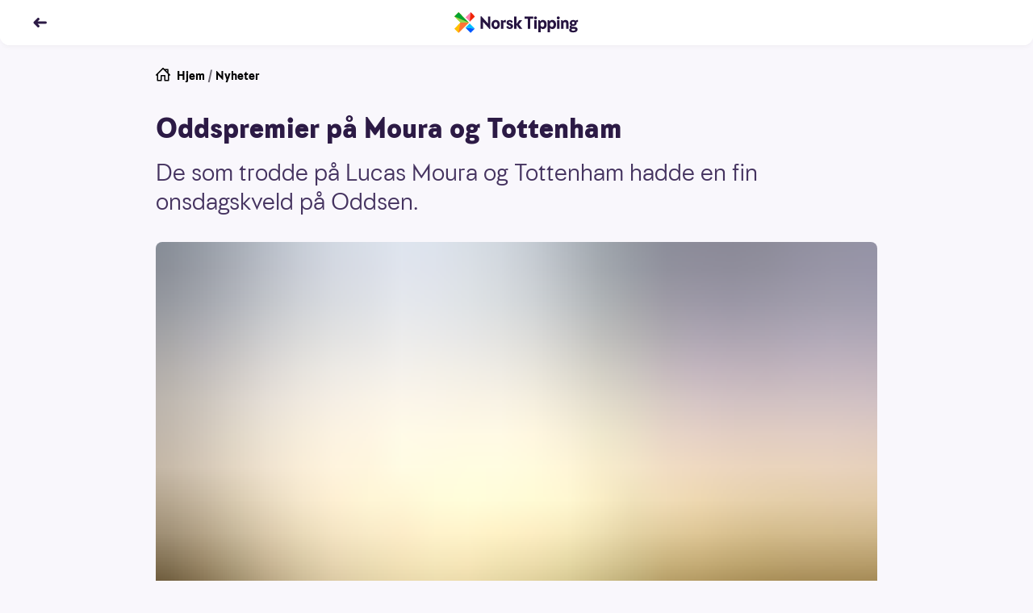

--- FILE ---
content_type: text/html; charset=utf-8
request_url: https://www.norsk-tipping.no/artikler/ajax-tottenham-2-3
body_size: 20212
content:
<!DOCTYPE html><html lang="nb"><head><meta charSet="utf-8"/><meta name="viewport" content="width=device-width, initial-scale=1"/><link rel="preload" as="image" href="https://www.norsk-tipping.no/staticimages/ntds/footer/lotteritilsynet-lilla.png"/><link rel="preload" as="image" href="https://www.norsk-tipping.no/staticimages/ntds/footer/logo-european-lotteries.png"/><link rel="preload" as="image" href="https://www.norsk-tipping.no/staticimages/ntds/footer/tin-icon.svg"/><link rel="preload" as="image" href="https://www.norsk-tipping.no/staticimages/ntds/footer/facebook-icon.svg"/><link rel="preload" as="image" href="https://www.norsk-tipping.no/staticimages/ntds/footer/youtube-icon.svg"/><link rel="preload" as="image" href="https://www.norsk-tipping.no/staticimages/ntds/footer/instagram-icon.svg"/><link rel="preload" as="image" href="https://www.norsk-tipping.no/staticimages/ntds/footer/linkedin-icon.svg"/><link rel="stylesheet" href="/artikler/_next/static/css/e2f73a50f78f108d.css" data-precedence="next"/><link rel="stylesheet" href="/artikler/_next/static/css/c000db53ab55926a.css" data-precedence="next"/><link rel="stylesheet" href="/artikler/_next/static/css/5e433c1c9a3e4ed0.css" data-precedence="next"/><link rel="stylesheet" href="/artikler/_next/static/css/43227a0026865ceb.css" data-precedence="next"/><link rel="stylesheet" href="/artikler/_next/static/css/ffb7c55d3e968a8b.css" data-precedence="next"/><link rel="stylesheet" href="/artikler/_next/static/css/442c02677b4deae6.css" data-precedence="next"/><link rel="stylesheet" href="/artikler/_next/static/css/5b480df21e726be0.css" data-precedence="next"/><link rel="preload" as="script" fetchPriority="low" href="/artikler/_next/static/chunks/webpack-1bc680dd37b00884.js"/><script src="/artikler/_next/static/chunks/4bd1b696-43ba64781d20dbb7.js" async=""></script><script src="/artikler/_next/static/chunks/3794-ecbf2a5986762387.js" async=""></script><script src="/artikler/_next/static/chunks/main-app-abb69347c97077ae.js" async=""></script><script src="/artikler/_next/static/chunks/app/layout-a66799f2f7fc7b3c.js" async=""></script><script src="/artikler/_next/static/chunks/4939-b686a06f2e78fa3b.js" async=""></script><script src="/artikler/_next/static/chunks/app/error-1ffc3c1912d95bcd.js" async=""></script><script src="/artikler/_next/static/chunks/a4634e51-82c4eaae737218b4.js" async=""></script><script src="/artikler/_next/static/chunks/7488-727b3fd46bca5b9c.js" async=""></script><script src="/artikler/_next/static/chunks/4345-31911d7df6c8b1ca.js" async=""></script><script src="/artikler/_next/static/chunks/9481-9fa65f7de325e67a.js" async=""></script><script src="/artikler/_next/static/chunks/app/%5Bslug%5D/page-f5696bdddc40129d.js" async=""></script><script src="/artikler/_next/static/chunks/polyfills-42372ed130431b0a.js" noModule=""></script></head><body class="focus-visible"><div hidden=""><!--$?--><template id="B:0"></template><!--/$--></div><noscript><iframe src="https://www.googletagmanager.com/ns.html?id=GTM-PWGFM72" height="0" width="0" style="display:none;visibility:hidden"></iframe></noscript><header class="fixed top-0 inset-x-0 z-20 transition-color duration-200 shadow-forward md:shadow-soft rounded-b-xl bg-white text-haiti"><nav aria-label="Toppnavigasjon" class="flex flex-col justify-center transition-color duration-200 rounded-b-xl bg-white text-haiti h-14"><ul class="flex items-center md:items-center relative container"><li class="flex items-center"><a class="outline-none focus:outline-none focus-keyboard:ring-4 focus-keyboard:ring-offset-2 focus-keyboard:ring-blue-500 focus-keyboard:dark:ring-blue-400 ntds-hover-grow-lg rounded-full inline-block BackButton_transparentButtonClickArea__0jq_3" aria-label="Tilbake" data-test="nav-back-button" href="/artikler"><svg height="18px" viewBox="0 0 12 12" fill="none" xmlns="http://www.w3.org/2000/svg" aria-hidden="true" direction="left"><path fill-rule="evenodd" clip-rule="evenodd" d="M4.243 2.306a1.056 1.056 0 00-.01.009L1.289 5.297a1 1 0 000 1.406l2.946 2.982a1 1 0 001.423 0l.045-.045a1 1 0 000-1.406L4.483 7h6.512a1 1 0 100-2H4.482l1.22-1.234a1 1 0 000-1.406l-.045-.045a1 1 0 00-1.414-.009z" fill="currentColor"></path></svg></a></li><li class="absolute left-1/2 w-40 transform -translate-x-1/2 flex justify-center"><a href="/" class="outline-none focus:outline-none focus-keyboard:ring-4 focus-keyboard:ring-offset-2 focus-keyboard:ring-blue-500 focus-keyboard:dark:ring-blue-400 ntds-hover-grow-md rounded-md flex justify-start items-center" data-track-id="navigation-topbar-logo" data-track-placement="top"><img alt="Norsk Tipping" src="//www.norsk-tipping.no/staticimages/ntds/logos/norsktipping/norsktipping-full-color.svg" aria-label="Norsk Tipping logo" class="h-9 transition duration-300"/></a></li></ul></nav></header><main id="mainContent" class="container my-20 scroll-mt-14"><article class="max-w-[55.875rem] mx-auto"><ul class="flex space-x-1 px-0 text-pebble text-sm list-none"><li><a href="/" class="outline-none focus:outline-none focus-keyboard:ring-4 focus-keyboard:ring-offset-2 focus-keyboard:ring-blue-500 focus-keyboard:dark:ring-blue-400 rounded-md block w-fit group decoration-transparent text-black"><span class="flex flex-row space-x-2"><svg height="18px" viewBox="0 0 24 24" fill="none" xmlns="http://www.w3.org/2000/svg" aria-hidden="true"><path fill-rule="evenodd" clip-rule="evenodd" d="M11.293.293a1 1 0 011.414 0l1.825 1.823A.995.995 0 0115 2h5a1 1 0 011 1v5c0 .17-.042.329-.116.468l2.823 2.825a1 1 0 01-1.414 1.414L22 12.415V21a1 1 0 01-.883.993L21 22h-6a1 1 0 01-1-1v-7h-4v7a1 1 0 01-1 1H3a1 1 0 01-1-1v-8.586l-.293.293a1 1 0 01-1.32.083l-.094-.083a1 1 0 010-1.414l11-11zM12 2.414l-8 8V20h4v-7a1 1 0 011-1h6a1 1 0 011 1v7h4v-9.585l-8-8zm7 4.171V4h-2.585L19 6.585z" fill="currentColor"></path></svg><span>Hjem</span></span></a></li><li aria-hidden="true">/</li><li><a href="/artikler" class="outline-none focus:outline-none focus-keyboard:ring-4 focus-keyboard:ring-offset-2 focus-keyboard:ring-blue-500 focus-keyboard:dark:ring-blue-400 rounded-md block w-fit group decoration-transparent text-black">Nyheter</a></li></ul><div class="module"><h1>Oddspremier på Moura og Tottenham</h1><p class="ingress">De som trodde på Lucas Moura og Tottenham hadde en fin onsdagskveld på Oddsen. </p><div class="module"><span class="flex flex-col sm:mx-0"><figure class="w-full"><div class="w-full md:rounded-lg" style="overflow:hidden;position:relative;width:100%;max-width:894px"><img style="display:block;width:100%" src="[data-uri]" aria-hidden="true" alt=""/><img aria-hidden="true" alt="" src="[data-uri]" style="background-color:#fec200;transition:opacity 500ms;opacity:1;position:absolute;left:-5%;top:-5%;width:110%;height:110%;max-width:none;max-height:none"/><noscript><picture><source srcSet="https://www.datocms-assets.com/73182/1671322822-171493.jpg?ar64=NDoz&amp;auto=format&amp;dpr=0.25&amp;fit=clamp&amp;w=894 223w,https://www.datocms-assets.com/73182/1671322822-171493.jpg?ar64=NDoz&amp;auto=format&amp;dpr=0.5&amp;fit=clamp&amp;w=894 447w,https://www.datocms-assets.com/73182/1671322822-171493.jpg?ar64=NDoz&amp;auto=format&amp;dpr=0.75&amp;fit=clamp&amp;w=894 670w,https://www.datocms-assets.com/73182/1671322822-171493.jpg?ar64=NDoz&amp;auto=format&amp;fit=clamp&amp;w=894 894w,https://www.datocms-assets.com/73182/1671322822-171493.jpg?ar64=NDoz&amp;auto=format&amp;dpr=1.5&amp;fit=clamp&amp;w=894 1341w,https://www.datocms-assets.com/73182/1671322822-171493.jpg?ar64=NDoz&amp;auto=format&amp;dpr=2&amp;fit=clamp&amp;w=894 1788w" sizes="(max-width: 894px) 100vw, 894px"/><img src="https://www.datocms-assets.com/73182/1671322822-171493.jpg?ar64=NDoz&amp;auto=format&amp;fit=clamp&amp;w=894" alt="RED_1919_1000x622_Tottenham-kuponger" title="PREMIER: Det ble fine oddspremier også etter Tottenhams triumf onsdag." style="position:absolute;left:0;top:0;width:100%;height:100%;max-width:none;max-height:none" loading="lazy"/></picture></noscript></div></figure><div class="w-full"><figcaption class="pt-2 text-xs text-pebble flex flex-col space-y-1"><span>PREMIER: Det ble fine oddspremier også etter Tottenhams triumf onsdag.</span></figcaption></div></span></div></div><div class="max-w-[36.625rem] mx-auto pt-6 md:pt-8"><span class="text-xs block divide-y divide-solid divide-[#D7D3DE]"><span class="grid grid-cols-2 gap-x-4 gap-y-2 md:grid-cols-3"><span class="pb-1"><span class="flex items-center space-x-2"><span class="w-10 h-10"><span class="w-10 h-10 border border-silver rounded-full flex items-center justify-center bg-haiti"><img alt="Forfatterbilde Norsk Tipping" loading="lazy" width="20" height="20" decoding="async" data-nimg="1" style="color:transparent;max-width:100%;height:auto" src="/artikler/_next/static/media/nt-cross-full-color.04d00156.svg"/></span></span><span class="flex flex-col"><span>Atle Onsrud</span><span class="font-bold">Jensen</span></span></span></span></span><span class="flex space-x-4 text-pebble text-xs my-2 py-2"><span class="flex-none"><span class="font-bold">Publisert:</span><span class="px-1">9. mai 2019</span></span><span class="flex-none"><span class="font-bold">Endret:</span><span class="px-1">2. januar 2023</span></span></span></span><p>I løpet av mirakelkvelden på Anfield forsynte oddsspillerne seg av premiekassa, og dagen etter fikk vi nytt Champions League-dama da Tottenham satte inn 3-2 mot Ajax fem minutter på overtid og sikret seg finaleplass takket være bortemålsregelen. Det ble det også oddspremier av.</p><h3>Total-pluss</h3><p>- Andreomgangen til Tottenham og da spesielt Lucas Moura kostet oss penger, men totalt gikk vi i pluss på denne kampen. Det gjorde vi ikke tirsdag, sier fagansvarlig sportsspill i Norsk Tipping, Ole Morten Bratberg.</p><p>Les mer: <a href="https://www.norsk-tipping.no/artikler/liverpool-barcelona-4-0">Liverpool-seier ga premiefest på Oddsen</a></p><p>Ajax vant 1-0 i London i første kamp, og de de gikk opp til 2-0 før pause i onsdagens returkamp i Amsterdam, trodde nok de fleste at finaleplassen var avgjort. Men ikke Tottenham-manager Mauricio Pocchetino og spillerne hans. De satte i gang en opphenting - og passering - for historiebøkene. </p><p>Lucas Moura scoret først to ganger med fire minutters mellomrom før et kvarter var spilt av 2. omgang, men fortsatt var det ikke nok for Spurs. Men akkurat da dommerens fem overrtidsminutter var over, dukket Moura opp og satte inn sitt tredje mål. Dermed endte kampen 3-2, dobbeltoppgjøret 3-3 og Tottenham var klar for finalen.</p><h3>Moura-hattrick kostet</h3><p>- Mange hadde spilt på Langoddsen før kampen på at Tottenham skulle gå videre, og mange gjorde det også på Liveoddsen underveis. Så der så vi røde tall - til glede for de som hadde spilt, sier Bratberg.</p><p>Og så var det Lucas Moura, da. Tre mål - og for å si det forsiktig av den avgjørende sorten - det var nesten ikke til å tro. Men flere gjorde det - selv på forhånd.</p><p>- Det stemmer. Det  ar flere spillvarianter som dekket inn dette hattricket både på Lang- og Liveoddsen, og det ble utbetalt mange premier. På Langoddsen ga Mouras tre mål 92 i odds, opplyser Bratberg.</p><p><strong>PS</strong></p><p><strong>En oddsspiller avslørte stor tro på Tottenham allerede i høst. Da laget sto med bare ett poeng etter de tre første gruppespillkampene, satte vedkommende tusen kroner på Tottenham som vinner av Champions League. Oddsen var på 100. Snakk om å ha skaffet seg spenning foran finalen i Madrid lørdag 1. juni. </strong> </p><p><em>Det er viktig for oss i Norsk Tipping at våre spill gir deg spenning og glede – og at de ikke tar overhånd. </em><a href="https://gamtest.se/v3/norsktipping"><em>Test dine spillevaner anonymt her!</em></a></p><div class="module"></div></div><ul id="article-share" class="mt-8 mb-4 flex justify-center items-center space-x-6 list-none"><li><a href="https://www.facebook.com/sharer/sharer.php?u=https://www.norsk-tipping.no/artikler/ajax-tottenham-2-3" class="outline-none focus:outline-none focus-keyboard:ring-6 focus-keyboard:ring-blue-gentle ntds-hover-grow-xl rounded-md flex flex-row flex-wrap md:py-2 py-4 justify-center items-center" aria-label="Facebook"><svg viewBox="0 0 24 24" width="24" height="24"><path d="M13.846 12.971h3.45l.473-4.331h-3.923V6c0-1.228.33-2.16 2.03-2.16H18L17.966.167C17.591.115 16.304 0 14.806 0c-3.128 0-5.114 1.891-5.114 5.52v3.12H6v4.331h3.692V24h4.154V12.971z" class="fill-pebble"></path></svg></a></li><li><a href="https://twitter.com/intent/tweet?orginal_referer=https://www.norsk-tipping.no/artikler/ajax-tottenham-2-3&amp;text=Oddspremier på Moura og Tottenham&amp;tw_p=tweetbutton&amp;url=https://www.norsk-tippinhg.no/artikler/ajax-tottenham-2-3" class="outline-none focus:outline-none focus-keyboard:ring-6 focus-keyboard:ring-blue-gentle ntds-hover-grow-xl rounded-md flex flex-row flex-wrap md:py-2 py-4 justify-center items-center" aria-label="Twitter"><svg viewBox="0 0 24 24" width="24" height="24"><path d="M11.653 7.32l.052.865-.867-.106c-3.156-.406-5.913-1.783-8.254-4.095L1.439 2.836l-.294.848C.52 5.573.919 7.567 2.22 8.909c.693.742.537.848-.66.406-.415-.141-.78-.247-.814-.194-.122.124.294 1.73.624 2.366.45.882 1.37 1.747 2.376 2.26l.85.405-1.006.018c-.971 0-1.006.018-.902.389.347 1.147 1.717 2.365 3.243 2.895l1.075.37-.937.566a9.702 9.702 0 0 1-4.647 1.306c-.78.018-1.422.088-1.422.141 0 .177 2.116 1.165 3.347 1.554 3.694 1.147 8.08.653 11.376-1.307 2.34-1.394 4.682-4.166 5.774-6.85.59-1.43 1.18-4.042 1.18-5.296 0-.812.052-.918 1.023-1.889.572-.565 1.11-1.183 1.214-1.36.173-.335.156-.335-.729-.034-1.474.53-1.682.459-.953-.336.537-.565 1.179-1.589 1.179-1.889 0-.053-.26.035-.555.194-.312.177-1.006.442-1.526.6l-.937.3-.85-.582c-.468-.318-1.127-.67-1.473-.777-.885-.247-2.237-.212-3.035.07-2.168.795-3.538 2.843-3.382 5.085z" class="fill-pebble"></path></svg></a></li><li><a href="mailto:?subject=Oddspremier på Moura og Tottenham&amp;body=De som trodde på Lucas Moura og Tottenham hadde en fin onsdagskveld på Oddsen. ?https://www.norsk-tipping.no/artikler/ajax-tottenham-2-3" class="outline-none focus:outline-none focus-keyboard:ring-6 focus-keyboard:ring-blue-gentle ntds-hover-grow-xl rounded-md flex flex-row flex-wrap md:py-2 py-4 justify-center items-center" aria-label="Kontakt"><svg viewBox="0 0 24 24" width="24" height="24"><path d="M22 18.008a.991.991 0 0 1-.991.992H2.991A.992.992 0 0 1 2 18.008V6.991c0-.102.029-.194.058-.287l9.63 7.686a.5.5 0 0 0 .624 0l9.627-7.7A.984.984 0 0 1 22 6.99v11.017zM21.161 6.03L12 13.36 2.822 6.034c.362-.065 18.119-.039 18.339-.004zM21.009 5H2.991A1.99 1.99 0 0 0 1 6.991v11.017C1 19.106 1.892 20 2.991 20h18.018A1.99 1.99 0 0 0 23 18.008V6.991a1.992 1.992 0 0 0-1.991-1.99z" class="fill-pebble"></path></svg></a></li></ul></article><span class="pt-4 md:pt-8 block"><span class="pb-2 font-bold flex items-center space-x-2"><span class="flex space-x-2 items-center"><span class="text-sm md:text-base">Relaterte artikler</span><svg height="18px" viewBox="0 0 12 12" fill="none" xmlns="http://www.w3.org/2000/svg" aria-hidden="true"><path fill-rule="evenodd" clip-rule="evenodd" d="M8.752 2.306l.01.009 2.944 2.982a1 1 0 010 1.406L8.761 9.685a1 1 0 01-1.423 0l-.045-.045a1 1 0 010-1.406L8.512 7H2a1 1 0 010-2h6.513l-1.22-1.234a1 1 0 010-1.406l.045-.045a1 1 0 011.414-.009z" fill="currentColor"></path></svg></span></span><ul class="flex flex-row flex-wrap list-none gap-y-3 md:gap-y-4 -mx-2"><li class="p-2 block cursor-pointer sm:rounded-lg basis-full md:basis-1/2 lg:basis-1/4"><div data-ntds-name="ArticleIntro"><a class="outline-none focus:outline-none focus-keyboard:ring-4 focus-keyboard:ring-offset-2 focus-keyboard:ring-blue-500 focus-keyboard:dark:ring-blue-400 rounded-md decoration-transparent flex flex-col" href="/artikler/tror-du-pa-oss-dersom-vi-ringer-lordag-kveld?returnPage=1"><h3 class="order-2 text-base font-bold py-2 group-hover:underline text-left dark:text-white">Tror du på oss dersom vi ringer lørdag kveld?</h3><div class="relative aspect-4/3 order-1"><div class="rounded-lg w-full h-full object-cover" style="overflow:hidden;position:relative;width:100%;max-width:2016px"><img style="display:block;width:100%" src="[data-uri]" aria-hidden="true" alt=""/><img aria-hidden="true" alt="" src="[data-uri]" style="background-color:#f2c901;transition:opacity 500ms;opacity:1;position:absolute;left:-5%;top:-5%;width:110%;height:110%;max-width:none;max-height:none"/><noscript><picture><source srcSet="https://www.datocms-assets.com/73182/1745240280-artikkel_supertrekning_line_paske25-1.jpg?ar64=NDoz&amp;auto=format&amp;crop=focalpoint&amp;dpr=0.25&amp;fit=crop&amp;fp-x=0.31&amp;fp-y=0.43 504w,https://www.datocms-assets.com/73182/1745240280-artikkel_supertrekning_line_paske25-1.jpg?ar64=NDoz&amp;auto=format&amp;crop=focalpoint&amp;dpr=0.5&amp;fit=crop&amp;fp-x=0.31&amp;fp-y=0.43 1008w,https://www.datocms-assets.com/73182/1745240280-artikkel_supertrekning_line_paske25-1.jpg?ar64=NDoz&amp;auto=format&amp;crop=focalpoint&amp;dpr=0.75&amp;fit=crop&amp;fp-x=0.31&amp;fp-y=0.43 1512w,https://www.datocms-assets.com/73182/1745240280-artikkel_supertrekning_line_paske25-1.jpg?ar64=NDoz&amp;auto=format&amp;crop=focalpoint&amp;fit=crop&amp;fp-x=0.31&amp;fp-y=0.43 2016w" sizes="(max-width: 2016px) 100vw, 2016px"/><img src="https://www.datocms-assets.com/73182/1745240280-artikkel_supertrekning_line_paske25-1.jpg?ar64=NDoz&amp;auto=format&amp;crop=focalpoint&amp;fit=crop&amp;fp-x=0.31&amp;fp-y=0.43" alt="Blond kvinne holder opp en rød Lotto-telefon foran en gul vegg." style="position:absolute;left:0;top:0;width:100%;height:100%;max-width:none;max-height:none" loading="lazy"/></picture></noscript></div><div class="w-full absolute bottom-0 left-0"><span class="inline-flex justify-center items-center h-6 rounded-tr-lg rounded-bl-lg py-0.5 px-2 bg-crimson text-white font-bold text-xs">LOTTO</span></div></div></a></div></li><li class="p-2 block cursor-pointer sm:rounded-lg basis-full md:basis-1/2 lg:basis-1/4"><div data-ntds-name="ArticleIntro"><a class="outline-none focus:outline-none focus-keyboard:ring-4 focus-keyboard:ring-offset-2 focus-keyboard:ring-blue-500 focus-keyboard:dark:ring-blue-400 rounded-md decoration-transparent flex flex-col" href="/artikler/dro-pa-seks-maneders-vinterferie-til-asia?returnPage=1"><h3 class="order-2 text-base font-bold py-2 group-hover:underline text-left dark:text-white">Dro på seks måneders «vinterferie» til Asia</h3><div class="relative aspect-4/3 order-1"><div class="rounded-lg w-full h-full object-cover" style="overflow:hidden;position:relative;width:100%;max-width:5973px"><img style="display:block;width:100%" src="[data-uri]" aria-hidden="true" alt=""/><img aria-hidden="true" alt="" src="[data-uri]" style="background-color:#f9d605;transition:opacity 500ms;opacity:1;position:absolute;left:-5%;top:-5%;width:110%;height:110%;max-width:none;max-height:none"/><noscript><picture><source srcSet="https://www.datocms-assets.com/73182/1733405301-eju49fre.jpg?ar64=NDoz&amp;auto=format&amp;crop=focalpoint&amp;dpr=0.25&amp;fit=crop 1493w,https://www.datocms-assets.com/73182/1733405301-eju49fre.jpg?ar64=NDoz&amp;auto=format&amp;crop=focalpoint&amp;dpr=0.5&amp;fit=crop 2986w,https://www.datocms-assets.com/73182/1733405301-eju49fre.jpg?ar64=NDoz&amp;auto=format&amp;crop=focalpoint&amp;dpr=0.75&amp;fit=crop 4479w,https://www.datocms-assets.com/73182/1733405301-eju49fre.jpg?ar64=NDoz&amp;auto=format&amp;crop=focalpoint&amp;fit=crop 5973w" sizes="(max-width: 5973px) 100vw, 5973px"/><img src="https://www.datocms-assets.com/73182/1733405301-eju49fre.jpg?ar64=NDoz&amp;auto=format&amp;crop=focalpoint&amp;fit=crop" alt="Bilder av Eurojackpot-kuler liggende i trekningsmaskin." title="5+2: … er det som gjelder i Eurojackpot." style="position:absolute;left:0;top:0;width:100%;height:100%;max-width:none;max-height:none" loading="lazy"/></picture></noscript></div><div class="w-full absolute bottom-0 left-0"><span class="inline-flex justify-center items-center h-6 rounded-tr-lg rounded-bl-lg py-0.5 px-2 bg-[#DDAC0A] text-[#19191B] font-bold text-xs">EUROJACKPOT</span></div></div></a></div></li><li class="p-2 block cursor-pointer sm:rounded-lg basis-full md:basis-1/2 lg:basis-1/4"><div data-ntds-name="ArticleIntro"><a class="outline-none focus:outline-none focus-keyboard:ring-4 focus-keyboard:ring-offset-2 focus-keyboard:ring-blue-500 focus-keyboard:dark:ring-blue-400 rounded-md decoration-transparent flex flex-col" href="/artikler/dyhre-breivang-emfavoritter?returnPage=1"><h3 class="order-2 text-base font-bold py-2 group-hover:underline text-left dark:text-white">Dyhre Breivang: Disse lagene møtes i EM-finalen</h3><div class="relative aspect-4/3 order-1"><div class="rounded-lg w-full h-full object-cover" style="overflow:hidden;position:relative;width:100%;max-width:5712px"><img style="display:block;width:100%" src="[data-uri]" aria-hidden="true" alt=""/><img aria-hidden="true" alt="" src="[data-uri]" style="background-color:#e26024;transition:opacity 500ms;opacity:1;position:absolute;left:-5%;top:-5%;width:110%;height:110%;max-width:none;max-height:none"/><noscript><picture><source srcSet="https://www.datocms-assets.com/73182/1768213006-img_4602.jpg?ar64=NDoz&amp;auto=format&amp;crop=focalpoint&amp;dpr=0.25&amp;fit=crop 1428w,https://www.datocms-assets.com/73182/1768213006-img_4602.jpg?ar64=NDoz&amp;auto=format&amp;crop=focalpoint&amp;dpr=0.5&amp;fit=crop 2856w,https://www.datocms-assets.com/73182/1768213006-img_4602.jpg?ar64=NDoz&amp;auto=format&amp;crop=focalpoint&amp;dpr=0.75&amp;fit=crop 4284w,https://www.datocms-assets.com/73182/1768213006-img_4602.jpg?ar64=NDoz&amp;auto=format&amp;crop=focalpoint&amp;fit=crop 5712w" sizes="(max-width: 5712px) 100vw, 5712px"/><img src="https://www.datocms-assets.com/73182/1768213006-img_4602.jpg?ar64=NDoz&amp;auto=format&amp;crop=focalpoint&amp;fit=crop" alt="Karoline Dyhre Breivang" title="HÅNDBALLEKSPERT: Tidligere landslagsspiller Karoline Dyhre Breivang." style="position:absolute;left:0;top:0;width:100%;height:100%;max-width:none;max-height:none" loading="lazy"/></picture></noscript></div><div class="w-full absolute bottom-0 left-0"><span class="inline-flex justify-center items-center h-6 rounded-tr-lg rounded-bl-lg py-0.5 px-2 bg-oddsen-dark-blue text-white font-bold text-xs">ODDSEN</span></div></div></a></div></li><li class="p-2 block cursor-pointer sm:rounded-lg basis-full md:basis-1/2 lg:basis-1/4"><div data-ntds-name="ArticleIntro"><a class="outline-none focus:outline-none focus-keyboard:ring-4 focus-keyboard:ring-offset-2 focus-keyboard:ring-blue-500 focus-keyboard:dark:ring-blue-400 rounded-md decoration-transparent flex flex-col" href="/artikler/forstepremiepotten-passerer-80-millioner-kroner-280126?returnPage=1"><h3 class="order-2 text-base font-bold py-2 group-hover:underline text-left dark:text-white">Førstepremiepotten passerer 80 millioner kroner</h3><div class="relative aspect-4/3 order-1"><div class="rounded-lg w-full h-full object-cover" style="overflow:hidden;position:relative;width:100%;max-width:1659px"><img style="display:block;width:100%" src="[data-uri]" aria-hidden="true" alt=""/><img aria-hidden="true" alt="" src="[data-uri]" style="background-color:#f9e203;transition:opacity 500ms;opacity:1;position:absolute;left:-5%;top:-5%;width:110%;height:110%;max-width:none;max-height:none"/><noscript><picture><source srcSet="https://www.datocms-assets.com/73182/1769624403-vl280126.jpg?ar64=NDoz&amp;auto=format&amp;crop=focalpoint&amp;dpr=0.25&amp;fit=crop&amp;fp-x=0.42&amp;fp-y=0.68 414w,https://www.datocms-assets.com/73182/1769624403-vl280126.jpg?ar64=NDoz&amp;auto=format&amp;crop=focalpoint&amp;dpr=0.5&amp;fit=crop&amp;fp-x=0.42&amp;fp-y=0.68 829w,https://www.datocms-assets.com/73182/1769624403-vl280126.jpg?ar64=NDoz&amp;auto=format&amp;crop=focalpoint&amp;dpr=0.75&amp;fit=crop&amp;fp-x=0.42&amp;fp-y=0.68 1244w,https://www.datocms-assets.com/73182/1769624403-vl280126.jpg?ar64=NDoz&amp;auto=format&amp;crop=focalpoint&amp;fit=crop&amp;fp-x=0.42&amp;fp-y=0.68 1659w" sizes="(max-width: 1659px) 100vw, 1659px"/><img src="https://www.datocms-assets.com/73182/1769624403-vl280126.jpg?ar64=NDoz&amp;auto=format&amp;crop=focalpoint&amp;fit=crop&amp;fp-x=0.42&amp;fp-y=0.68" alt="Vinnertallene i Vikinglotto 28.01.2026" style="position:absolute;left:0;top:0;width:100%;height:100%;max-width:none;max-height:none" loading="lazy"/></picture></noscript></div><div class="w-full absolute bottom-0 left-0"><span class="inline-flex justify-center items-center h-6 rounded-tr-lg rounded-bl-lg py-0.5 px-2 bg-vikinglotto-blue text-white font-bold text-xs">VIKINGLOTTO</span></div></div></a></div></li></ul></span></main><footer class="bg-white dark:bg-gray-900 pb-10 text-sm mt-24 pt-10"><nav class="space-y-6 max-w-7xl mx-auto px-7"><div class="flex items-stretch space-x-2"><a href="/kundeservice" class="inline-flex items-center justify-center false h-11 relative shadow-sm mouse:hover:shadow-md focus-keyboard:ring-4 dark:focus-keyboard:ring-blue-400 focus-keyboard:ring-blue-500 focus-keyboard:ring-offset-2 rounded-pill transition duration-150 ease-in-out outline-none  focus:outline-none px-5 py-3 bg-blue-200 text-blue-600 dark:bg-gray-700 dark:text-blue-300 font-medium ntds-hover-grow-lg" data-track-id="footer-link" data-track-link-name="Kundeservice"><span class="flex h-full items-center flex-grow justify-center"><span class="flex flex-grow items-center justify-center space-x-2"><svg height="24px" viewBox="0 0 24 24" fill="none" xmlns="http://www.w3.org/2000/svg" aria-hidden="true"><path fill-rule="evenodd" clip-rule="evenodd" d="M21.686 8h1.305A1 1 0 0124 9.003v4.994A1 1 0 0122.99 15h-1.98A1 1 0 0120 13.997V9.124c-1.159-3.324-4.275-5.712-8-5.712-3.685 0-6.796 2.336-8 5.591v4.994a1 1 0 01-.167.557c.58 2.073 1.8 4.034 3.318 5.244A2 2 0 118.75 23c-.79 0-1.433-.427-1.67-1-2.159-1-4.347-4-5.165-7H1.01A1 1 0 010 13.997V9.003A1 1 0 011.01 8h1.305A10.48 10.48 0 0112 1.524 10.48 10.48 0 0121.686 8zM15.5 11.5a1.5 1.5 0 110-3 1.5 1.5 0 010 3zm-7 0a1.5 1.5 0 110-3 1.5 1.5 0 010 3zm.575 4.687a7.089 7.089 0 01-1.16-.425c-.37-.185-.521-.477-.336-.847s.636-.282 1.006-.097c.148.074.457.198.902.325a9.15 9.15 0 002.513.346 9.15 9.15 0 002.513-.346c.445-.127.754-.25.902-.325.37-.185.82-.274 1.006.097.185.37.035.662-.336.847a7.089 7.089 0 01-1.16.425c-.885.253-1.867.404-2.925.404-1.058 0-2.04-.151-2.925-.404z" fill="currentColor"></path></svg><span class="whitespace-nowrap">Kundeservice</span></span></span></a><a href="/spillevett" class="inline-flex items-center justify-center false h-11 relative shadow-sm mouse:hover:shadow-md focus-keyboard:ring-4 dark:focus-keyboard:ring-blue-400 focus-keyboard:ring-blue-500 focus-keyboard:ring-offset-2 rounded-pill transition duration-150 ease-in-out outline-none  focus:outline-none px-5 py-3 bg-blue-200 text-blue-600 dark:bg-gray-700 dark:text-blue-300 font-medium ntds-hover-grow-lg" data-track-id="footer-link"><span class="flex h-full items-center flex-grow justify-center">Spillevett</span></a></div><div class="grid grid-cols-1 md:grid-cols-3 gap-6"><div><h2 id="footer-header-snarveier" class="font-bold mb-2 text-base text-haiti-800 dark:text-white">Snarveier</h2><ul class="space-y-3" aria-labelledby="footer-header-snarveier"><li><a rel="noreferrer" target="_blank" href="/grasrotandelen" class="outline-none focus:outline-none focus-keyboard:ring-4 focus-keyboard:ring-offset-2 focus-keyboard:ring-blue-500 focus-keyboard:dark:ring-blue-400 ntds-hover-grow-lg rounded-md block text-pebble w-fit flex items-center space-x-1.5 font-medium hover:underline" data-track-id="footer-link" data-track-link-name="Grasrotandelen"><span class="text-haiti-600 dark:text-white">Grasrotandelen</span></a></li><li><a rel="noreferrer" target="_blank" href="/selskapet" class="outline-none focus:outline-none focus-keyboard:ring-4 focus-keyboard:ring-offset-2 focus-keyboard:ring-blue-500 focus-keyboard:dark:ring-blue-400 ntds-hover-grow-lg rounded-md block text-pebble w-fit flex items-center space-x-1.5 font-medium hover:underline" data-track-id="footer-link" data-track-link-name="Dette er Norsk Tipping"><span class="text-haiti-600 dark:text-white">Dette er Norsk Tipping</span></a></li><li><a rel="noreferrer" target="_blank" href="/selskapet/jobb-hos-oss" class="outline-none focus:outline-none focus-keyboard:ring-4 focus-keyboard:ring-offset-2 focus-keyboard:ring-blue-500 focus-keyboard:dark:ring-blue-400 ntds-hover-grow-lg rounded-md block text-pebble w-fit flex items-center space-x-1.5 font-medium hover:underline" data-track-id="footer-link" data-track-link-name="Jobb i Norsk Tipping"><span class="text-haiti-600 dark:text-white">Jobb i Norsk Tipping</span></a></li><li><a rel="noreferrer" target="_blank" href="/tjenester/nyhetsbrev" class="outline-none focus:outline-none focus-keyboard:ring-4 focus-keyboard:ring-offset-2 focus-keyboard:ring-blue-500 focus-keyboard:dark:ring-blue-400 ntds-hover-grow-lg rounded-md block text-pebble w-fit flex items-center space-x-1.5 font-medium hover:underline" data-track-id="footer-link" data-track-link-name="Nyhetsbrev"><span class="text-haiti-600 dark:text-white">Nyhetsbrev</span></a></li><li><a rel="noreferrer" target="_blank" href="https://presse.norsk-tipping.no/" class="outline-none focus:outline-none focus-keyboard:ring-4 focus-keyboard:ring-offset-2 focus-keyboard:ring-blue-500 focus-keyboard:dark:ring-blue-400 ntds-hover-grow-lg rounded-md block text-pebble w-fit flex items-center space-x-1.5 font-medium hover:underline" data-track-id="footer-link" data-track-link-name="Presse"><span class="text-haiti-600 dark:text-white">Presse</span></a></li><li><a rel="noreferrer" target="_blank" href="/selskapet/kontakt-oss" class="outline-none focus:outline-none focus-keyboard:ring-4 focus-keyboard:ring-offset-2 focus-keyboard:ring-blue-500 focus-keyboard:dark:ring-blue-400 ntds-hover-grow-lg rounded-md block text-pebble w-fit flex items-center space-x-1.5 font-medium hover:underline" data-track-id="footer-link" data-track-link-name="Kontakt oss"><span class="text-haiti-600 dark:text-white">Kontakt oss</span></a></li></ul></div><div class="space-y-4"><h2 id="footer-header-selskapet" class="font-bold mb-2 text-base text-haiti-800 dark:text-white">Praktisk informasjon</h2><ul class="space-y-3" aria-labelledby="footer-header-selskapet"><li><a rel="noreferrer" target="_blank" href="/sikkerhet" class="outline-none focus:outline-none focus-keyboard:ring-4 focus-keyboard:ring-offset-2 focus-keyboard:ring-blue-500 focus-keyboard:dark:ring-blue-400 ntds-hover-grow-lg rounded-md block text-pebble w-fit flex items-center space-x-1.5 font-medium hover:underline" data-track-id="footer-link" data-track-link-name="Sikkerhet"><span class="text-haiti-600 dark:text-white">Sikkerhet</span></a></li><li><a rel="noreferrer" target="_blank" href="/personvern" class="outline-none focus:outline-none focus-keyboard:ring-4 focus-keyboard:ring-offset-2 focus-keyboard:ring-blue-500 focus-keyboard:dark:ring-blue-400 ntds-hover-grow-lg rounded-md block text-pebble w-fit flex items-center space-x-1.5 font-medium hover:underline" data-track-id="footer-link" data-track-link-name="Personvern"><span class="text-haiti-600 dark:text-white">Personvern</span></a></li><li><a rel="noreferrer" target="_blank" href="/infokapsler" class="outline-none focus:outline-none focus-keyboard:ring-4 focus-keyboard:ring-offset-2 focus-keyboard:ring-blue-500 focus-keyboard:dark:ring-blue-400 ntds-hover-grow-lg rounded-md block text-pebble w-fit flex items-center space-x-1.5 font-medium hover:underline" data-track-id="footer-link" data-track-link-name="Informasjonskapsler"><span class="text-haiti-600 dark:text-white">Informasjonskapsler</span></a></li><li><a rel="noreferrer" target="_blank" href="/tilgjengelighet" class="outline-none focus:outline-none focus-keyboard:ring-4 focus-keyboard:ring-offset-2 focus-keyboard:ring-blue-500 focus-keyboard:dark:ring-blue-400 ntds-hover-grow-lg rounded-md block text-pebble w-fit flex items-center space-x-1.5 font-medium hover:underline" data-track-id="footer-link" data-track-link-name="Tilgjengelighet"><span class="text-haiti-600 dark:text-white">Tilgjengelighet</span></a></li><li><a rel="noreferrer" target="_blank" href="/kundevilkaar-og-spilleregler" class="outline-none focus:outline-none focus-keyboard:ring-4 focus-keyboard:ring-offset-2 focus-keyboard:ring-blue-500 focus-keyboard:dark:ring-blue-400 ntds-hover-grow-lg rounded-md block text-pebble w-fit flex items-center space-x-1.5 font-medium hover:underline" data-track-id="footer-link" data-track-link-name="Kundevilkår og spilleregler"><span class="text-haiti-600 dark:text-white">Kundevilkår og spilleregler</span></a></li><li><a rel="noreferrer" target="_blank" href="/selskapet/ekstern-varslingskanal" class="outline-none focus:outline-none focus-keyboard:ring-4 focus-keyboard:ring-offset-2 focus-keyboard:ring-blue-500 focus-keyboard:dark:ring-blue-400 ntds-hover-grow-lg rounded-md block text-pebble w-fit flex items-center space-x-1.5 font-medium hover:underline" data-track-id="footer-link" data-track-link-name="Varslingskanal"><span class="text-haiti-600 dark:text-white">Varslingskanal</span></a></li></ul></div><div class="hidden md:flex bg-blue-100 rounded-lg justify-center items-center pt-4"><h2 id="footer-header-app-desktop" class="font-bold mb-2 text-base text-haiti-800 dark:text-white"><a class="flex items-center justify-center pb-2" href="https://www.norsk-tipping.no/norsk-tipping-app/last-ned" aria-label="Link til nedlasting av app"><img class="rounded-lg bg-white" src="https://www.norsk-tipping.no/staticimages/ntds/footer/qr-nt.svg?v3" width="124" height="124" alt="QR-kode for nedlasting av app"/></a><p>Last ned appen!</p></h2></div></div><hr class="my-4 border-1 border-silver/80"/><div class="flex flex-col md:flex-row gap-2"><div class="md:w-1/3"><h2 id="footer-header-apningstider" class="font-bold mb-2 text-base text-haiti-800 dark:text-white">Åpningstider</h2><div class="space-y-1"><p class="bg-haiti-100 rounded-t-lg flex justify-between p-1"><span class="font-medium">Sportsspill: </span><span class="flex items-center"><span class="flex items-center"><svg height="18px" viewBox="0 0 24 24" fill="none" xmlns="http://www.w3.org/2000/svg" aria-hidden="true"><path fill-rule="evenodd" clip-rule="evenodd" d="M12 1c6.075 0 11 4.925 11 11s-4.925 11-11 11S1 18.075 1 12 5.925 1 12 1zm0 2a9 9 0 100 18 9 9 0 000-18zm-1.4 12.5a.5.5 0 01.5-.5h1.8a.5.5 0 01.5.5v1.8a.5.5 0 01-.5.5h-1.8a.5.5 0 01-.5-.5v-1.8zm0-8.4a.5.5 0 01.5-.5h1.8a.5.5 0 01.5.5v5.4a.5.5 0 01-.5.5h-1.8a.5.5 0 01-.5-.5V7.1z" fill="currentColor"></path></svg><span class="ml-2 w-24"> --:-- - --:--</span></span></span></p><p class="bg-haiti-100 rounded-b-lg flex justify-between p-1"><span class="font-medium">Lotterier og andre spill:</span><span class="flex items-center"><span class="flex items-center"><svg height="18px" viewBox="0 0 24 24" fill="none" xmlns="http://www.w3.org/2000/svg" aria-hidden="true"><path fill-rule="evenodd" clip-rule="evenodd" d="M12 1c6.075 0 11 4.925 11 11s-4.925 11-11 11S1 18.075 1 12 5.925 1 12 1zm0 2a9 9 0 100 18 9 9 0 000-18zm-1.4 12.5a.5.5 0 01.5-.5h1.8a.5.5 0 01.5.5v1.8a.5.5 0 01-.5.5h-1.8a.5.5 0 01-.5-.5v-1.8zm0-8.4a.5.5 0 01.5-.5h1.8a.5.5 0 01.5.5v5.4a.5.5 0 01-.5.5h-1.8a.5.5 0 01-.5-.5V7.1z" fill="currentColor"></path></svg><span class="ml-2 w-24">--:-- - --:--</span></span></span></p></div><div class="flex justify-between items-center my-4"><img alt="Norsk Tipping" src="https://www.norsk-tipping.no/staticimages/ntds/logos/norsktipping/norsktipping-negative.svg?v3" class="h-7 w-auto" height="28" width="120"/></div></div><div class="md:w-2/3 space-y-6 pt-2"><div class="order-2 md:order-1"><h2 id="footer-header-other" class="sr-only">Andre lenker</h2><div class="flex flex-wrap gap-8 md:hidden items-center"><div><a href="https://hjelpelinjen.no/" class="outline-none focus:outline-none focus-keyboard:ring-4 focus-keyboard:ring-offset-2 focus-keyboard:ring-blue-500 focus-keyboard:dark:ring-blue-400 ntds-hover-grow-lg rounded-md block" data-track-id="footer-link" data-track-link-name="Hjelpelinjen"><img src="https://www.norsk-tipping.no/staticimages/ntds/footer/logo-hjelpelinjen@2x.png" alt="Hjelpelinjen logo" width="122" height="26"/></a></div><div><a href="https://www.world-lotteries.org/" class="outline-none focus:outline-none focus-keyboard:ring-4 focus-keyboard:ring-offset-2 focus-keyboard:ring-blue-500 focus-keyboard:dark:ring-blue-400 ntds-hover-grow-lg rounded-md block" data-track-id="footer-link" data-track-link-name="World Lotteries"><img src="https://www.norsk-tipping.no/staticimages/ntds/footer/logo-wla.png" alt="World Lotteries (WLA) logo" width="53" height="28"/></a></div><div class="pr-6"><a href="https://lottstift.no/for-spillere/kampfiksing/tips-oss-om-kampfiksing/" title="Tips oss om kampfiksing" class="outline-none focus:outline-none focus-keyboard:ring-4 focus-keyboard:ring-offset-2 focus-keyboard:ring-blue-500 focus-keyboard:dark:ring-blue-400 ntds-hover-grow-lg rounded-md block" data-track-id="footer-link" data-track-link-name="Kampfiksing"><img src="https://www.norsk-tipping.no/staticimages/ntds/footer/lotteritilsynet-lilla.png" alt="Kampfiksing logo" width="124" height="26"/></a></div><div><a href="https://www.european-lotteries.org/" class="outline-none focus:outline-none focus-keyboard:ring-4 focus-keyboard:ring-offset-2 focus-keyboard:ring-blue-500 focus-keyboard:dark:ring-blue-400 ntds-hover-grow-lg rounded-md block" data-track-id="footer-link" data-track-link-name="European Lotteries"><img src="https://www.norsk-tipping.no/staticimages/ntds/footer/logo-european-lotteries.png" alt="European Lotteries logo" width="108" height="33"/></a></div><div><a href="https://lottstift.no/" class="outline-none focus:outline-none focus-keyboard:ring-4 focus-keyboard:ring-offset-2 focus-keyboard:ring-blue-500 focus-keyboard:dark:ring-blue-400 ntds-hover-grow-lg rounded-md block" data-track-id="footer-link" data-track-link-name="Norwegian Gaming Authority"><img src="https://www.norsk-tipping.no/staticimages/ntds/footer/tin-icon.svg" alt="Tillat i Norge logo" width="156" height="24"/></a></div></div><div class="mt-6 flex justify-start md:hidden"><div class="flex space-x-2 items-center font-medium"><span class="font-jubel text-haiti-600 dark:text-gray-400">Aldersgrense</span><svg height="26" viewBox="0 0 24 24" fill="none" xmlns="http://www.w3.org/2000/svg" aria-hidden="true" width="26"><path fill-rule="evenodd" clip-rule="evenodd" d="M12 1.05C5.962 1.05 1.05 5.963 1.05 12c0 6.038 4.912 10.95 10.95 10.95 6.038 0 10.95-4.912 10.95-10.95 0-6.037-4.912-10.95-10.95-10.95z" fill="#222"></path><path fill-rule="evenodd" clip-rule="evenodd" d="M12.656 8.083c1.307 0 2.157.73 2.157 1.846 0 .62-.274 1.089-.777 1.377.677.351 1.014.982 1.014 1.71 0 1.323-.959 2.161-2.394 2.161s-2.386-.838-2.386-2.16c0-.73.33-1.36 1.006-1.711-.503-.288-.777-.756-.777-1.377 0-1.116.85-1.846 2.157-1.846zm-4.157.126v5.537h1.198v1.306H5.849v-1.306h1.234v-3.664l-.841.548-.732-1.07 1.984-1.351h1.005zm4.157 3.71c-.54 0-.931.377-.931.998 0 .685.402 1.045.931 1.045.531 0 .932-.36.932-1.044 0-.621-.383-1-.931-1zm5.894-2.45v1.576h1.6v1.17h-1.6v1.576h-1.188v-1.575h-1.6v-1.171h1.6V9.47h1.189zm-5.894-.305c-.511 0-.813.324-.813.81 0 .558.32.855.813.855.503 0 .814-.297.814-.855 0-.486-.302-.81-.814-.81z" fill="#fff"></path></svg><span class="sr-only">18 år</span></div></div><ul class="hidden md:flex flex-wrap gap-6 md:justify-end items-start" aria-labelledby="footer-header-other"><li class="w-1/2 md:w-fit"><a href="https://hjelpelinjen.no/" class="outline-none focus:outline-none focus-keyboard:ring-4 focus-keyboard:ring-offset-2 focus-keyboard:ring-blue-500 focus-keyboard:dark:ring-blue-400 ntds-hover-grow-lg rounded-md block" data-track-id="footer-link" data-track-link-name="Hjelpelinjen"><img src="https://www.norsk-tipping.no/staticimages/ntds/footer/logo-hjelpelinjen@2x.png" alt="Hjelpelinjen logo" width="122" height="26"/></a></li><li class="w-1/2 md:w-fit"><a href="https://www.world-lotteries.org/" class="outline-none focus:outline-none focus-keyboard:ring-4 focus-keyboard:ring-offset-2 focus-keyboard:ring-blue-500 focus-keyboard:dark:ring-blue-400 ntds-hover-grow-lg rounded-md block" data-track-id="footer-link" data-track-link-name="World Lotteries"><img src="https://www.norsk-tipping.no/staticimages/ntds/footer/logo-wla.png" alt="World Lotteries (WLA) logo" width="53" height="28"/></a></li><li class="w-1/2 md:w-fit"><a href="https://lottstift.no/for-spillere/kampfiksing/tips-oss-om-kampfiksing/" title="Tips oss om kampfiksing" class="outline-none focus:outline-none focus-keyboard:ring-4 focus-keyboard:ring-offset-2 focus-keyboard:ring-blue-500 focus-keyboard:dark:ring-blue-400 ntds-hover-grow-lg rounded-md block" data-track-id="footer-link" data-track-link-name="Kampfiksing"><img src="https://www.norsk-tipping.no/staticimages/ntds/footer/lotteritilsynet-lilla.png" alt="Kampfiksing logo" width="124" height="26"/></a></li><li class="w-1/2 md:w-fit"><a href="https://www.european-lotteries.org/" class="outline-none focus:outline-none focus-keyboard:ring-4 focus-keyboard:ring-offset-2 focus-keyboard:ring-blue-500 focus-keyboard:dark:ring-blue-400 ntds-hover-grow-lg rounded-md block" data-track-id="footer-link" data-track-link-name="European Lotteries"><img src="https://www.norsk-tipping.no/staticimages/ntds/footer/logo-european-lotteries.png" alt="European Lotteries logo" width="108" height="33"/></a></li><li class="w-1/2 md:w-fit"><a href="https://lottstift.no/" class="outline-none focus:outline-none focus-keyboard:ring-4 focus-keyboard:ring-offset-2 focus-keyboard:ring-blue-500 focus-keyboard:dark:ring-blue-400 ntds-hover-grow-lg rounded-md block" data-track-id="footer-link" data-track-link-name="Norwegian Gaming Authority"><img src="https://www.norsk-tipping.no/staticimages/ntds/footer/tin-icon.svg" alt="Tillat i Norge logo" width="156" height="24"/></a></li></ul><div class="hidden md:flex justify-end mt-4"><div class="flex space-x-2 items-center font-medium md:w-fit"><span class="font-jubel text-haiti-600 dark:text-gray-400">Aldersgrense</span><svg height="26" viewBox="0 0 24 24" fill="none" xmlns="http://www.w3.org/2000/svg" aria-hidden="true" width="26"><path fill-rule="evenodd" clip-rule="evenodd" d="M12 1.05C5.962 1.05 1.05 5.963 1.05 12c0 6.038 4.912 10.95 10.95 10.95 6.038 0 10.95-4.912 10.95-10.95 0-6.037-4.912-10.95-10.95-10.95z" fill="#222"></path><path fill-rule="evenodd" clip-rule="evenodd" d="M12.656 8.083c1.307 0 2.157.73 2.157 1.846 0 .62-.274 1.089-.777 1.377.677.351 1.014.982 1.014 1.71 0 1.323-.959 2.161-2.394 2.161s-2.386-.838-2.386-2.16c0-.73.33-1.36 1.006-1.711-.503-.288-.777-.756-.777-1.377 0-1.116.85-1.846 2.157-1.846zm-4.157.126v5.537h1.198v1.306H5.849v-1.306h1.234v-3.664l-.841.548-.732-1.07 1.984-1.351h1.005zm4.157 3.71c-.54 0-.931.377-.931.998 0 .685.402 1.045.931 1.045.531 0 .932-.36.932-1.044 0-.621-.383-1-.931-1zm5.894-2.45v1.576h1.6v1.17h-1.6v1.576h-1.188v-1.575h-1.6v-1.171h1.6V9.47h1.189zm-5.894-.305c-.511 0-.813.324-.813.81 0 .558.32.855.813.855.503 0 .814-.297.814-.855 0-.486-.302-.81-.814-.81z" fill="#fff"></path></svg><span class="sr-only">18 år</span></div></div></div><div class="flex items-end justify-end order-2"><h2 id="footer-header-sosiale-desktop" class="sr-only">Sosiale lenker</h2><ul class="flex items-center space-x-4" aria-labelledby="footer-header-sosiale-desktop"><li class="text-center"><a href="https://www.facebook.com/NorskTipping?v=wall" title="Norsk Tipping på Facebook" target="_blank" rel="noopener noreferrer" class="outline-none focus:outline-none focus-keyboard:ring-4 focus-keyboard:ring-offset-2 focus-keyboard:ring-blue-500 focus-keyboard:dark:ring-blue-400 ntds-hover-grow-xl rounded-md block" data-track-id="footer-link" data-track-link-name="Facebook"><img src="https://www.norsk-tipping.no/staticimages/ntds/footer/facebook-icon.svg" alt="Facebook" height="24" width="24"/></a></li><li class="text-center"><a href="https://www.youtube.com/user/NorskTipping1947" title="Norsk Tipping på Youtube" target="_blank" rel="noopener noreferrer" class="outline-none focus:outline-none focus-keyboard:ring-4 focus-keyboard:ring-offset-2 focus-keyboard:ring-blue-500 focus-keyboard:dark:ring-blue-400 ntds-hover-grow-xl rounded-md block" data-track-id="footer-link" data-track-link-name="Youtube"><img src="https://www.norsk-tipping.no/staticimages/ntds/footer/youtube-icon.svg" alt="Youtube" height="24" width="24"/></a></li><li class="text-center"><a href="https://www.instagram.com/norsktipping/" title="Norsk Tipping på Instagram" target="_blank" rel="noopener noreferrer" class="outline-none focus:outline-none focus-keyboard:ring-4 focus-keyboard:ring-offset-2 focus-keyboard:ring-blue-500 focus-keyboard:dark:ring-blue-400 ntds-hover-grow-xl rounded-md block" data-track-id="footer-link" data-track-link-name="Instagram"><img src="https://www.norsk-tipping.no/staticimages/ntds/footer/instagram-icon.svg" alt="Instagram" height="24" width="24"/></a></li><li class="text-center"><a href="https://no.linkedin.com/company/norsk-tipping" title="Norsk Tipping på Linkedin" target="_blank" rel="noopener noreferrer" class="outline-none focus:outline-none focus-keyboard:ring-4 focus-keyboard:ring-offset-2 focus-keyboard:ring-blue-500 focus-keyboard:dark:ring-blue-400 ntds-hover-grow-xl rounded-md block" data-track-id="footer-link" data-track-link-name="Linkedin"><img src="https://www.norsk-tipping.no/staticimages/ntds/footer/linkedin-icon.svg" alt="Linkedin" height="24" width="24"/></a></li></ul></div><p class="flex justify-start md:justify-end text-haiti-600 dark:text-gray-400 text-sm pb-safe order-3">© <!-- -->2026<!-- --> Norsk Tipping AS.</p></div></div></nav></footer><!--$?--><template id="B:1"></template><!--/$--><script>requestAnimationFrame(function(){$RT=performance.now()});</script><script src="/artikler/_next/static/chunks/webpack-1bc680dd37b00884.js" id="_R_" async=""></script><title>Oddspremier på Moura og Tottenham - Norsk Tipping</title><meta name="description" content="De som trodde på Lucas Moura og Tottenham hadde en fin onsdagskveld på Oddsen. "/><link rel="canonical" href="https://www.norsk-tipping.no/artikler/ajax-tottenham-2-3"/><meta property="og:title" content="Oddspremier på Moura og Tottenham - Norsk Tipping"/><meta property="og:description" content="De som trodde på Lucas Moura og Tottenham hadde en fin onsdagskveld på Oddsen. "/><meta property="og:url" content="https://www.norsk-tipping.no/artikler/ajax-tottenham-2-3"/><meta property="og:site_name" content="Nyheter - Norsk Tipping"/><meta property="og:locale" content="nb_NO"/><meta property="og:image" content="https://www.datocms-assets.com/73182/1671322822-171493.jpg?auto=format&amp;fit=max&amp;w=1200"/><meta property="og:image:width" content="1200"/><meta property="og:image:height" content="746"/><meta property="og:type" content="article"/><meta name="twitter:card" content="summary_large_image"/><meta name="twitter:title" content="Oddspremier på Moura og Tottenham - Norsk Tipping"/><meta name="twitter:description" content="De som trodde på Lucas Moura og Tottenham hadde en fin onsdagskveld på Oddsen. "/><meta name="twitter:image" content="https://www.datocms-assets.com/73182/1671322822-171493.jpg?auto=format&amp;fit=max&amp;w=1200"/><meta name="twitter:image:width" content="1200"/><meta name="twitter:image:height" content="746"/><div hidden id="S:0"></div><script>$RB=[];$RV=function(a){$RT=performance.now();for(var b=0;b<a.length;b+=2){var c=a[b],e=a[b+1];null!==e.parentNode&&e.parentNode.removeChild(e);var f=c.parentNode;if(f){var g=c.previousSibling,h=0;do{if(c&&8===c.nodeType){var d=c.data;if("/$"===d||"/&"===d)if(0===h)break;else h--;else"$"!==d&&"$?"!==d&&"$~"!==d&&"$!"!==d&&"&"!==d||h++}d=c.nextSibling;f.removeChild(c);c=d}while(c);for(;e.firstChild;)f.insertBefore(e.firstChild,c);g.data="$";g._reactRetry&&requestAnimationFrame(g._reactRetry)}}a.length=0};
$RC=function(a,b){if(b=document.getElementById(b))(a=document.getElementById(a))?(a.previousSibling.data="$~",$RB.push(a,b),2===$RB.length&&("number"!==typeof $RT?requestAnimationFrame($RV.bind(null,$RB)):(a=performance.now(),setTimeout($RV.bind(null,$RB),2300>a&&2E3<a?2300-a:$RT+300-a)))):b.parentNode.removeChild(b)};$RC("B:0","S:0")</script><div hidden id="S:1"></div><script>$RC("B:1","S:1")</script><script>(self.__next_f=self.__next_f||[]).push([0])</script><script>self.__next_f.push([1,"1:\"$Sreact.fragment\"\n3:I[42593,[\"7177\",\"static/chunks/app/layout-a66799f2f7fc7b3c.js\"],\"\"]\n4:I[57121,[],\"\"]\n5:I[17267,[\"4939\",\"static/chunks/4939-b686a06f2e78fa3b.js\",\"8039\",\"static/chunks/app/error-1ffc3c1912d95bcd.js\"],\"default\"]\n6:I[74581,[],\"\"]\nb:I[27123,[],\"\"]\nc:I[90484,[],\"OutletBoundary\"]\nd:\"$Sreact.suspense\"\nf:I[90484,[],\"ViewportBoundary\"]\n11:I[90484,[],\"MetadataBoundary\"]\n13:I[30716,[\"9910\",\"static/chunks/a4634e51-82c4eaae737218b4.js\",\"4939\",\"static/chunks/4939-b686a06f2e78fa3b.js\",\"7488\",\"static/chunks/7488-727b3fd46bca5b9c.js\",\"4345\",\"static/chunks/4345-31911d7df6c8b1ca.js\",\"9481\",\"static/chunks/9481-9fa65f7de325e67a.js\",\"7182\",\"static/chunks/app/%5Bslug%5D/page-f5696bdddc40129d.js\"],\"default\"]\n:HL[\"/artikler/_next/static/css/e2f73a50f78f108d.css\",\"style\"]\n:HL[\"/artikler/_next/static/css/c000db53ab55926a.css\",\"style\"]\n:HL[\"/artikler/_next/static/css/5e433c1c9a3e4ed0.css\",\"style\"]\n:HL[\"/artikler/_next/static/css/43227a0026865ceb.css\",\"style\"]\n:HL[\"/artikler/_next/static/css/ffb7c55d3e968a8b.css\",\"style\"]\n:HL[\"/artikler/_next/static/css/442c02677b4deae6.css\",\"style\"]\n:HL[\"/artikler/_next/static/css/5b480df21e726be0.css\",\"style\"]\n2:[\"$\",\"iframe\",null,{\"src\":\"https://www.googletagmanager.com/ns.html?id=GTM-PWGFM72\",\"height\":\"0\",\"width\":\"0\",\"style\":{\"display\":\"none\",\"visibility\":\"hidden\"}}]\n"])</script><script>self.__next_f.push([1,"0:{\"P\":null,\"b\":\"jvtGxjzz0fhFn2XxgquYa\",\"c\":[\"\",\"ajax-tottenham-2-3\"],\"q\":\"\",\"i\":false,\"f\":[[[\"\",{\"children\":[[\"slug\",\"ajax-tottenham-2-3\",\"d\"],{\"children\":[\"__PAGE__\",{}]}]},\"$undefined\",\"$undefined\",true],[[\"$\",\"$1\",\"c\",{\"children\":[[[\"$\",\"link\",\"0\",{\"rel\":\"stylesheet\",\"href\":\"/artikler/_next/static/css/e2f73a50f78f108d.css\",\"precedence\":\"next\",\"crossOrigin\":\"$undefined\",\"nonce\":\"$undefined\"}],[\"$\",\"link\",\"1\",{\"rel\":\"stylesheet\",\"href\":\"/artikler/_next/static/css/c000db53ab55926a.css\",\"precedence\":\"next\",\"crossOrigin\":\"$undefined\",\"nonce\":\"$undefined\"}],[\"$\",\"link\",\"2\",{\"rel\":\"stylesheet\",\"href\":\"/artikler/_next/static/css/5e433c1c9a3e4ed0.css\",\"precedence\":\"next\",\"crossOrigin\":\"$undefined\",\"nonce\":\"$undefined\"}],[\"$\",\"link\",\"3\",{\"rel\":\"stylesheet\",\"href\":\"/artikler/_next/static/css/43227a0026865ceb.css\",\"precedence\":\"next\",\"crossOrigin\":\"$undefined\",\"nonce\":\"$undefined\"}],[\"$\",\"link\",\"4\",{\"rel\":\"stylesheet\",\"href\":\"/artikler/_next/static/css/ffb7c55d3e968a8b.css\",\"precedence\":\"next\",\"crossOrigin\":\"$undefined\",\"nonce\":\"$undefined\"}]],[\"$\",\"html\",null,{\"lang\":\"nb\",\"children\":[\"$\",\"body\",null,{\"className\":\"focus-visible\",\"children\":[[\"$\",\"noscript\",null,{\"children\":\"$2\"}],[\"$\",\"$L3\",null,{\"id\":\"gtm\",\"strategy\":\"afterInteractive\",\"dangerouslySetInnerHTML\":{\"__html\":\"\\n              (function(w,d,s,l,i){w[l]=w[l]||[];w[l].push({'gtm.start':\\n              new Date().getTime(),event:'gtm.js'});var f=d.getElementsByTagName(s)[0],\\n              j=d.createElement(s),dl=l!='dataLayer'?'\u0026l='+l:'';j.async=true;j.src=\\n              'https://www.googletagmanager.com/gtm.js?id='+i+dl;f.parentNode.insertBefore(j,f);\\n              })(window,document,'script','dataLayer', 'GTM-PWGFM72');\\n            \"}}],[\"$\",\"$L3\",null,{\"id\":\"sportradar\",\"strategy\":\"afterInteractive\",\"dangerouslySetInnerHTML\":{\"__html\":\"\\n              (function(a, b, c, d, e, f, g, h, i) {\\n                a[e] || (i = a[e] = function() {\\n                  (a[e].q = a[e].q || []).push(arguments);\\n                }, i.l = 1 * new Date(), i.o = f,\\n                g = b.createElement(c), h = b.getElementsByTagName(c)[0], g.async = 1, g.src = d, g.setAttribute(\\\"n\\\", e), h.parentNode.insertBefore(g, h));\\n              })(window, document, \\\"script\\\", \\\"https://widgets.sir.sportradar.com/8a1c142a2cbf918ec55859887b930134/widgetloader\\\", \\\"SIR\\\", {\\n                theme: false, // using custom theme\\n                language: \\\"no\\\"\\n              });\\n            \"}}],[\"$\",\"$L4\",null,{\"parallelRouterKey\":\"children\",\"error\":\"$5\",\"errorStyles\":[[\"$\",\"link\",\"0\",{\"rel\":\"stylesheet\",\"href\":\"/artikler/_next/static/css/5b480df21e726be0.css\",\"precedence\":\"next\",\"crossOrigin\":\"$undefined\",\"nonce\":\"$undefined\"}]],\"errorScripts\":[],\"template\":[\"$\",\"$L6\",null,{}],\"templateStyles\":\"$undefined\",\"templateScripts\":\"$undefined\",\"notFound\":[[[\"$\",\"title\",null,{\"children\":\"404: This page could not be found.\"}],[\"$\",\"div\",null,{\"style\":{\"fontFamily\":\"system-ui,\\\"Segoe UI\\\",Roboto,Helvetica,Arial,sans-serif,\\\"Apple Color Emoji\\\",\\\"Segoe UI Emoji\\\"\",\"height\":\"100vh\",\"textAlign\":\"center\",\"display\":\"flex\",\"flexDirection\":\"column\",\"alignItems\":\"center\",\"justifyContent\":\"center\"},\"children\":[\"$\",\"div\",null,{\"children\":[[\"$\",\"style\",null,{\"dangerouslySetInnerHTML\":{\"__html\":\"body{color:#000;background:#fff;margin:0}.next-error-h1{border-right:1px solid rgba(0,0,0,.3)}@media (prefers-color-scheme:dark){body{color:#fff;background:#000}.next-error-h1{border-right:1px solid rgba(255,255,255,.3)}}\"}}],[\"$\",\"h1\",null,{\"className\":\"next-error-h1\",\"style\":{\"display\":\"inline-block\",\"margin\":\"0 20px 0 0\",\"padding\":\"0 23px 0 0\",\"fontSize\":24,\"fontWeight\":500,\"verticalAlign\":\"top\",\"lineHeight\":\"49px\"},\"children\":404}],[\"$\",\"div\",null,{\"style\":{\"display\":\"inline-block\"},\"children\":[\"$\",\"h2\",null,{\"style\":{\"fontSize\":14,\"fontWeight\":400,\"lineHeight\":\"49px\",\"margin\":0},\"children\":\"This page could not be found.\"}]}]]}]}]],[]],\"forbidden\":\"$undefined\",\"unauthorized\":\"$undefined\"}]]}]}]]}],{\"children\":[[\"$\",\"$1\",\"c\",{\"children\":[null,[\"$\",\"$L4\",null,{\"parallelRouterKey\":\"children\",\"error\":\"$undefined\",\"errorStyles\":\"$undefined\",\"errorScripts\":\"$undefined\",\"template\":[\"$\",\"$L6\",null,{}],\"templateStyles\":\"$undefined\",\"templateScripts\":\"$undefined\",\"notFound\":\"$undefined\",\"forbidden\":\"$undefined\",\"unauthorized\":\"$undefined\"}]]}],{\"children\":[[\"$\",\"$1\",\"c\",{\"children\":[\"$L7\",[[\"$\",\"link\",\"0\",{\"rel\":\"stylesheet\",\"href\":\"/artikler/_next/static/css/442c02677b4deae6.css\",\"precedence\":\"next\",\"crossOrigin\":\"$undefined\",\"nonce\":\"$undefined\"}],\"$L8\"],\"$L9\"]}],{},null,false,false]},null,false,false]},null,false,false],\"$La\",false]],\"m\":\"$undefined\",\"G\":[\"$b\",[]],\"S\":false}\n"])</script><script>self.__next_f.push([1,"8:[\"$\",\"link\",\"1\",{\"rel\":\"stylesheet\",\"href\":\"/artikler/_next/static/css/5b480df21e726be0.css\",\"precedence\":\"next\",\"crossOrigin\":\"$undefined\",\"nonce\":\"$undefined\"}]\n9:[\"$\",\"$Lc\",null,{\"children\":[\"$\",\"$d\",null,{\"name\":\"Next.MetadataOutlet\",\"children\":\"$@e\"}]}]\na:[\"$\",\"$1\",\"h\",{\"children\":[null,[\"$\",\"$Lf\",null,{\"children\":\"$@10\"}],[\"$\",\"div\",null,{\"hidden\":true,\"children\":[\"$\",\"$L11\",null,{\"children\":[\"$\",\"$d\",null,{\"name\":\"Next.Metadata\",\"children\":\"$@12\"}]}]}],null]}]\n10:[[\"$\",\"meta\",\"0\",{\"charSet\":\"utf-8\"}],[\"$\",\"meta\",\"1\",{\"name\":\"viewport\",\"content\":\"width=device-width, initial-scale=1\"}]]\n"])</script><script>self.__next_f.push([1,"7:[\"$\",\"$L13\",null,{\"data\":{\"article\":{\"id\":\"63872447\",\"articleType\":[],\"title\":\"Oddspremier på Moura og Tottenham\",\"intro\":\"De som trodde på Lucas Moura og Tottenham hadde en fin onsdagskveld på Oddsen. \",\"author\":[{\"id\":\"63715752\",\"firstName\":\"Atle Onsrud\",\"lastName\":\"Jensen\",\"picture\":null,\"createdAt\":\"2022-12-13T13:42:01+01:00\",\"updatedAt\":\"2022-12-13T13:42:01+01:00\"}],\"createdAt\":\"2019-05-09T09:42:00+02:00\",\"updatedAt\":\"2023-01-02T14:56:00+01:00\",\"_publishedAt\":\"2023-01-02T14:56:00+01:00\",\"_firstPublishedAt\":\"2019-05-09T09:42:00+02:00\",\"image\":{\"id\":\"24782550\",\"copyright\":null,\"author\":null,\"responsiveImage\":{\"base64\":\"[data-uri]\",\"src\":\"https://www.datocms-assets.com/73182/1671322822-171493.jpg?ar64=NDoz\u0026auto=format\u0026fit=clamp\u0026w=894\",\"srcSet\":\"https://www.datocms-assets.com/73182/1671322822-171493.jpg?ar64=NDoz\u0026auto=format\u0026dpr=0.25\u0026fit=clamp\u0026w=894 223w,https://www.datocms-assets.com/73182/1671322822-171493.jpg?ar64=NDoz\u0026auto=format\u0026dpr=0.5\u0026fit=clamp\u0026w=894 447w,https://www.datocms-assets.com/73182/1671322822-171493.jpg?ar64=NDoz\u0026auto=format\u0026dpr=0.75\u0026fit=clamp\u0026w=894 670w,https://www.datocms-assets.com/73182/1671322822-171493.jpg?ar64=NDoz\u0026auto=format\u0026fit=clamp\u0026w=894 894w,https://www.datocms-assets.com/73182/1671322822-171493.jpg?ar64=NDoz\u0026auto=format\u0026dpr=1.5\u0026fit=clamp\u0026w=894 1341w,https://www.datocms-assets.com/73182/1671322822-171493.jpg?ar64=NDoz\u0026auto=format\u0026dpr=2\u0026fit=clamp\u0026w=894 1788w\",\"sizes\":\"(max-width: 894px) 100vw, 894px\",\"bgColor\":\"#fec200\",\"alt\":\"RED_1919_1000x622_Tottenham-kuponger\",\"title\":\"PREMIER: Det ble fine oddspremier også etter Tottenhams triumf onsdag.\",\"width\":894,\"height\":555,\"aspectRatio\":1.6087981146897095},\"customData\":{}},\"imageCaption\":\"\",\"imageGallery\":[],\"titleVideo\":null,\"template\":\"1\",\"body\":{\"value\":{\"schema\":\"dast\",\"document\":{\"type\":\"root\",\"children\":[{\"type\":\"paragraph\",\"children\":[{\"type\":\"span\",\"value\":\"I løpet av mirakelkvelden på Anfield forsynte oddsspillerne seg av premiekassa, og dagen etter fikk vi nytt Champions League-dama da Tottenham satte inn 3-2 mot Ajax fem minutter på overtid og sikret seg finaleplass takket være bortemålsregelen. Det ble det også oddspremier av.\"}]},{\"type\":\"heading\",\"level\":3,\"children\":[{\"type\":\"span\",\"value\":\"Total-pluss\"}]},{\"type\":\"paragraph\",\"children\":[{\"type\":\"span\",\"value\":\"- Andreomgangen til Tottenham og da spesielt Lucas Moura kostet oss penger, men totalt gikk vi i pluss på denne kampen. Det gjorde vi ikke tirsdag, sier fagansvarlig sportsspill i Norsk Tipping, Ole Morten Bratberg.\"}]},{\"type\":\"paragraph\",\"children\":[{\"type\":\"span\",\"value\":\"Les mer: \"},{\"url\":\"https://www.norsk-tipping.no/artikler/liverpool-barcelona-4-0\",\"type\":\"link\",\"children\":[{\"type\":\"span\",\"value\":\"Liverpool-seier ga premiefest på Oddsen\"}]}]},{\"type\":\"paragraph\",\"children\":[{\"type\":\"span\",\"value\":\"Ajax vant 1-0 i London i første kamp, og de de gikk opp til 2-0 før pause i onsdagens returkamp i Amsterdam, trodde nok de fleste at finaleplassen var avgjort. Men ikke Tottenham-manager Mauricio Pocchetino og spillerne hans. De satte i gang en opphenting - og passering - for historiebøkene. \"}]},{\"type\":\"paragraph\",\"children\":[{\"type\":\"span\",\"value\":\"Lucas Moura scoret først to ganger med fire minutters mellomrom før et kvarter var spilt av 2. omgang, men fortsatt var det ikke nok for Spurs. Men akkurat da dommerens fem overrtidsminutter var over, dukket Moura opp og satte inn sitt tredje mål. Dermed endte kampen 3-2, dobbeltoppgjøret 3-3 og Tottenham var klar for finalen.\"}]},{\"type\":\"heading\",\"level\":3,\"children\":[{\"type\":\"span\",\"value\":\"Moura-hattrick kostet\"}]},{\"type\":\"paragraph\",\"children\":[{\"type\":\"span\",\"value\":\"- Mange hadde spilt på Langoddsen før kampen på at Tottenham skulle gå videre, og mange gjorde det også på Liveoddsen underveis. Så der så vi røde tall - til glede for de som hadde spilt, sier Bratberg.\"}]},{\"type\":\"paragraph\",\"children\":[{\"type\":\"span\",\"value\":\"Og så var det Lucas Moura, da. Tre mål - og for å si det forsiktig av den avgjørende sorten - det var nesten ikke til å tro. Men flere gjorde det - selv på forhånd.\"}]},{\"type\":\"paragraph\",\"children\":[{\"type\":\"span\",\"value\":\"- Det stemmer. Det  ar flere spillvarianter som dekket inn dette hattricket både på Lang- og Liveoddsen, og det ble utbetalt mange premier. På Langoddsen ga Mouras tre mål 92 i odds, opplyser Bratberg.\"}]},{\"type\":\"paragraph\",\"children\":[{\"type\":\"span\",\"marks\":[\"strong\"],\"value\":\"PS\"}]},{\"type\":\"paragraph\",\"children\":[{\"type\":\"span\",\"marks\":[\"strong\"],\"value\":\"En oddsspiller avslørte stor tro på Tottenham allerede i høst. Da laget sto med bare ett poeng etter de tre første gruppespillkampene, satte vedkommende tusen kroner på Tottenham som vinner av Champions League. Oddsen var på 100. Snakk om å ha skaffet seg spenning foran finalen i Madrid lørdag 1. juni. \"},{\"type\":\"span\",\"value\":\" \"}]},{\"type\":\"paragraph\",\"children\":[{\"type\":\"span\",\"marks\":[\"emphasis\"],\"value\":\"Det er viktig for oss i Norsk Tipping at våre spill gir deg spenning og glede – og at de ikke tar overhånd. \"},{\"url\":\"https://gamtest.se/v3/norsktipping\",\"type\":\"link\",\"children\":[{\"type\":\"span\",\"marks\":[\"emphasis\"],\"value\":\"Test dine spillevaner anonymt her!\"}]}]}]}},\"blocks\":[],\"links\":[]},\"videoId\":\"\",\"slug\":\"ajax-tottenham-2-3\",\"relatedArticles\":[],\"teaserIntro\":\"\",\"teaserTitle\":\"\",\"teaserImage\":null,\"seo\":[{\"attributes\":null,\"content\":\"Oddspremier på Moura og Tottenham\",\"tag\":\"title\"},{\"attributes\":{\"property\":\"og:title\",\"content\":\"Oddspremier på Moura og Tottenham\"},\"content\":null,\"tag\":\"meta\"},{\"attributes\":{\"name\":\"twitter:title\",\"content\":\"Oddspremier på Moura og Tottenham\"},\"content\":null,\"tag\":\"meta\"},{\"attributes\":{\"property\":\"og:image\",\"content\":\"https://www.datocms-assets.com/73182/1671322822-171493.jpg?auto=format\u0026fit=max\u0026w=1200\"},\"content\":null,\"tag\":\"meta\"},{\"attributes\":{\"property\":\"og:image:width\",\"content\":\"1200\"},\"content\":null,\"tag\":\"meta\"},{\"attributes\":{\"property\":\"og:image:height\",\"content\":\"746\"},\"content\":null,\"tag\":\"meta\"},{\"attributes\":{\"property\":\"og:image:alt\",\"content\":\"Illustrasjonsbilde\"},\"content\":null,\"tag\":\"meta\"},{\"attributes\":{\"name\":\"twitter:image\",\"content\":\"https://www.datocms-assets.com/73182/1671322822-171493.jpg?auto=format\u0026fit=max\u0026w=1200\"},\"content\":null,\"tag\":\"meta\"},{\"attributes\":{\"name\":\"twitter:image:alt\",\"content\":\"Illustrasjonsbilde\"},\"content\":null,\"tag\":\"meta\"},{\"attributes\":{\"property\":\"og:locale\",\"content\":\"nb_NO\"},\"content\":null,\"tag\":\"meta\"},{\"attributes\":{\"property\":\"og:type\",\"content\":\"article\"},\"content\":null,\"tag\":\"meta\"},{\"attributes\":{\"property\":\"article:modified_time\",\"content\":\"2025-04-06T16:04:13Z\"},\"content\":null,\"tag\":\"meta\"},{\"attributes\":{\"name\":\"twitter:card\",\"content\":\"summary\"},\"content\":null,\"tag\":\"meta\"}],\"originalUrl\":\"\"}},\"isNativeWebView\":null,\"relatedArticles\":[{\"id\":\"HS5BKhftR1i_EOoQqUHaxA\",\"slug\":\"tror-du-pa-oss-dersom-vi-ringer-lordag-kveld\",\"articleType\":[{\"id\":\"55727724\",\"name\":\"Lotto\"}],\"createdAt\":\"2026-01-29T15:16:12+01:00\",\"title\":\"Tror du på oss dersom vi ringer lørdag kveld?\",\"intro\":\"Lørdag er det klart for ny Lotto-trekning med ca. 14 millioner kroner i premiepotten. Hvordan hadde du reagert hvis det var du som fikk Telefonen fra Hamar? \",\"image\":{\"responsiveImage\":{\"base64\":\"[data-uri]\",\"src\":\"https://www.datocms-assets.com/73182/1745240280-artikkel_supertrekning_line_paske25-1.jpg?ar64=NDoz\u0026auto=format\u0026crop=focalpoint\u0026fit=crop\u0026fp-x=0.31\u0026fp-y=0.43\",\"srcSet\":\"https://www.datocms-assets.com/73182/1745240280-artikkel_supertrekning_line_paske25-1.jpg?ar64=NDoz\u0026auto=format\u0026crop=focalpoint\u0026dpr=0.25\u0026fit=crop\u0026fp-x=0.31\u0026fp-y=0.43 504w,https://www.datocms-assets.com/73182/1745240280-artikkel_supertrekning_line_paske25-1.jpg?ar64=NDoz\u0026auto=format\u0026crop=focalpoint\u0026dpr=0.5\u0026fit=crop\u0026fp-x=0.31\u0026fp-y=0.43 1008w,https://www.datocms-assets.com/73182/1745240280-artikkel_supertrekning_line_paske25-1.jpg?ar64=NDoz\u0026auto=format\u0026crop=focalpoint\u0026dpr=0.75\u0026fit=crop\u0026fp-x=0.31\u0026fp-y=0.43 1512w,https://www.datocms-assets.com/73182/1745240280-artikkel_supertrekning_line_paske25-1.jpg?ar64=NDoz\u0026auto=format\u0026crop=focalpoint\u0026fit=crop\u0026fp-x=0.31\u0026fp-y=0.43 2016w\",\"sizes\":\"(max-width: 2016px) 100vw, 2016px\",\"bgColor\":\"#f2c901\",\"alt\":\"Blond kvinne holder opp en rød Lotto-telefon foran en gul vegg.\",\"title\":null,\"width\":2016,\"height\":1512,\"aspectRatio\":1.3333333333333333},\"customData\":{}}},{\"id\":\"KLh_2W0GRCyk6NOKQuA7vQ\",\"slug\":\"dro-pa-seks-maneders-vinterferie-til-asia\",\"articleType\":[{\"id\":\"55727728\",\"name\":\"Eurojackpot\"}],\"createdAt\":\"2026-01-29T13:43:35+01:00\",\"title\":\"Dro på seks måneders «vinterferie» til Asia\",\"intro\":\"Tirsdag gikk førstepremiepotten til en heldig tysker. Fredag er den på ca. 196 millioner kroner, og vi håper å ringe en ny norsk Eurojackpot-millionær. Hva ville du brukt premien på dersom det ble deg?\",\"image\":{\"responsiveImage\":{\"base64\":\"[data-uri]\",\"src\":\"https://www.datocms-assets.com/73182/1733405301-eju49fre.jpg?ar64=NDoz\u0026auto=format\u0026crop=focalpoint\u0026fit=crop\",\"srcSet\":\"https://www.datocms-assets.com/73182/1733405301-eju49fre.jpg?ar64=NDoz\u0026auto=format\u0026crop=focalpoint\u0026dpr=0.25\u0026fit=crop 1493w,https://www.datocms-assets.com/73182/1733405301-eju49fre.jpg?ar64=NDoz\u0026auto=format\u0026crop=focalpoint\u0026dpr=0.5\u0026fit=crop 2986w,https://www.datocms-assets.com/73182/1733405301-eju49fre.jpg?ar64=NDoz\u0026auto=format\u0026crop=focalpoint\u0026dpr=0.75\u0026fit=crop 4479w,https://www.datocms-assets.com/73182/1733405301-eju49fre.jpg?ar64=NDoz\u0026auto=format\u0026crop=focalpoint\u0026fit=crop 5973w\",\"sizes\":\"(max-width: 5973px) 100vw, 5973px\",\"bgColor\":\"#f9d605\",\"alt\":\"Bilder av Eurojackpot-kuler liggende i trekningsmaskin.\",\"title\":\"5+2: … er det som gjelder i Eurojackpot.\",\"width\":5973,\"height\":4480,\"aspectRatio\":1.3332589285714285},\"customData\":{}}},{\"id\":\"MXPDvqOsQOq5pXoOsACg0A\",\"slug\":\"dyhre-breivang-emfavoritter\",\"articleType\":[{\"id\":\"55727730\",\"name\":\"Oddsen\"},{\"id\":\"63916035\",\"name\":\"Sport\"}],\"createdAt\":\"2026-01-29T08:26:31+01:00\",\"title\":\"Dyhre Breivang: Disse lagene møtes i EM-finalen\",\"intro\":\"Fredag er det semifinaler i håndball-EM. Norsk Tippings håndballekspert Karoline Dyhre Breivang har to favoritter.\",\"image\":{\"responsiveImage\":{\"base64\":\"[data-uri]\",\"src\":\"https://www.datocms-assets.com/73182/1768213006-img_4602.jpg?ar64=NDoz\u0026auto=format\u0026crop=focalpoint\u0026fit=crop\",\"srcSet\":\"https://www.datocms-assets.com/73182/1768213006-img_4602.jpg?ar64=NDoz\u0026auto=format\u0026crop=focalpoint\u0026dpr=0.25\u0026fit=crop 1428w,https://www.datocms-assets.com/73182/1768213006-img_4602.jpg?ar64=NDoz\u0026auto=format\u0026crop=focalpoint\u0026dpr=0.5\u0026fit=crop 2856w,https://www.datocms-assets.com/73182/1768213006-img_4602.jpg?ar64=NDoz\u0026auto=format\u0026crop=focalpoint\u0026dpr=0.75\u0026fit=crop 4284w,https://www.datocms-assets.com/73182/1768213006-img_4602.jpg?ar64=NDoz\u0026auto=format\u0026crop=focalpoint\u0026fit=crop 5712w\",\"sizes\":\"(max-width: 5712px) 100vw, 5712px\",\"bgColor\":\"#e26024\",\"alt\":\"Karoline Dyhre Breivang\",\"title\":\"HÅNDBALLEKSPERT: Tidligere landslagsspiller Karoline Dyhre Breivang.\",\"width\":5712,\"height\":4284,\"aspectRatio\":1.3333333333333333},\"customData\":{}}},{\"id\":\"KBq3_NshTMmeFyrcy1v5-g\",\"slug\":\"forstepremiepotten-passerer-80-millioner-kroner-280126\",\"articleType\":[{\"id\":\"55451846\",\"name\":\"Vikinglotto\"},{\"id\":\"55451847\",\"name\":\"Vinnerhistorie\"}],\"createdAt\":\"2026-01-26T11:13:42+01:00\",\"title\":\"Førstepremiepotten passerer 80 millioner kroner\",\"intro\":\"Det ble ingen toppremievinnere i Vikinglotto onsdag kveld. Det betyr at både første- og andrepremiepotten vokser til neste trekning.\",\"image\":{\"responsiveImage\":{\"base64\":\"[data-uri]\",\"src\":\"https://www.datocms-assets.com/73182/1769624403-vl280126.jpg?ar64=NDoz\u0026auto=format\u0026crop=focalpoint\u0026fit=crop\u0026fp-x=0.42\u0026fp-y=0.68\",\"srcSet\":\"https://www.datocms-assets.com/73182/1769624403-vl280126.jpg?ar64=NDoz\u0026auto=format\u0026crop=focalpoint\u0026dpr=0.25\u0026fit=crop\u0026fp-x=0.42\u0026fp-y=0.68 414w,https://www.datocms-assets.com/73182/1769624403-vl280126.jpg?ar64=NDoz\u0026auto=format\u0026crop=focalpoint\u0026dpr=0.5\u0026fit=crop\u0026fp-x=0.42\u0026fp-y=0.68 829w,https://www.datocms-assets.com/73182/1769624403-vl280126.jpg?ar64=NDoz\u0026auto=format\u0026crop=focalpoint\u0026dpr=0.75\u0026fit=crop\u0026fp-x=0.42\u0026fp-y=0.68 1244w,https://www.datocms-assets.com/73182/1769624403-vl280126.jpg?ar64=NDoz\u0026auto=format\u0026crop=focalpoint\u0026fit=crop\u0026fp-x=0.42\u0026fp-y=0.68 1659w\",\"sizes\":\"(max-width: 1659px) 100vw, 1659px\",\"bgColor\":\"#f9e203\",\"alt\":\"Vinnertallene i Vikinglotto 28.01.2026\",\"title\":null,\"width\":1659,\"height\":1244,\"aspectRatio\":1.3336012861736335},\"customData\":{}}}]}]\n"])</script><script>self.__next_f.push([1,"12:[[\"$\",\"title\",\"0\",{\"children\":\"Oddspremier på Moura og Tottenham - Norsk Tipping\"}],[\"$\",\"meta\",\"1\",{\"name\":\"description\",\"content\":\"De som trodde på Lucas Moura og Tottenham hadde en fin onsdagskveld på Oddsen. \"}],[\"$\",\"link\",\"2\",{\"rel\":\"canonical\",\"href\":\"https://www.norsk-tipping.no/artikler/ajax-tottenham-2-3\"}],[\"$\",\"meta\",\"3\",{\"property\":\"og:title\",\"content\":\"Oddspremier på Moura og Tottenham - Norsk Tipping\"}],[\"$\",\"meta\",\"4\",{\"property\":\"og:description\",\"content\":\"De som trodde på Lucas Moura og Tottenham hadde en fin onsdagskveld på Oddsen. \"}],[\"$\",\"meta\",\"5\",{\"property\":\"og:url\",\"content\":\"https://www.norsk-tipping.no/artikler/ajax-tottenham-2-3\"}],[\"$\",\"meta\",\"6\",{\"property\":\"og:site_name\",\"content\":\"Nyheter - Norsk Tipping\"}],[\"$\",\"meta\",\"7\",{\"property\":\"og:locale\",\"content\":\"nb_NO\"}],[\"$\",\"meta\",\"8\",{\"property\":\"og:image\",\"content\":\"https://www.datocms-assets.com/73182/1671322822-171493.jpg?auto=format\u0026fit=max\u0026w=1200\"}],[\"$\",\"meta\",\"9\",{\"property\":\"og:image:width\",\"content\":\"1200\"}],[\"$\",\"meta\",\"10\",{\"property\":\"og:image:height\",\"content\":\"746\"}],[\"$\",\"meta\",\"11\",{\"property\":\"og:type\",\"content\":\"article\"}],[\"$\",\"meta\",\"12\",{\"name\":\"twitter:card\",\"content\":\"summary_large_image\"}],[\"$\",\"meta\",\"13\",{\"name\":\"twitter:title\",\"content\":\"Oddspremier på Moura og Tottenham - Norsk Tipping\"}],[\"$\",\"meta\",\"14\",{\"name\":\"twitter:description\",\"content\":\"De som trodde på Lucas Moura og Tottenham hadde en fin onsdagskveld på Oddsen. \"}],[\"$\",\"meta\",\"15\",{\"name\":\"twitter:image\",\"content\":\"https://www.datocms-assets.com/73182/1671322822-171493.jpg?auto=format\u0026fit=max\u0026w=1200\"}],[\"$\",\"meta\",\"16\",{\"name\":\"twitter:image:width\",\"content\":\"1200\"}],[\"$\",\"meta\",\"17\",{\"name\":\"twitter:image:height\",\"content\":\"746\"}]]\n"])</script><script>self.__next_f.push([1,"e:null\n"])</script></body></html>